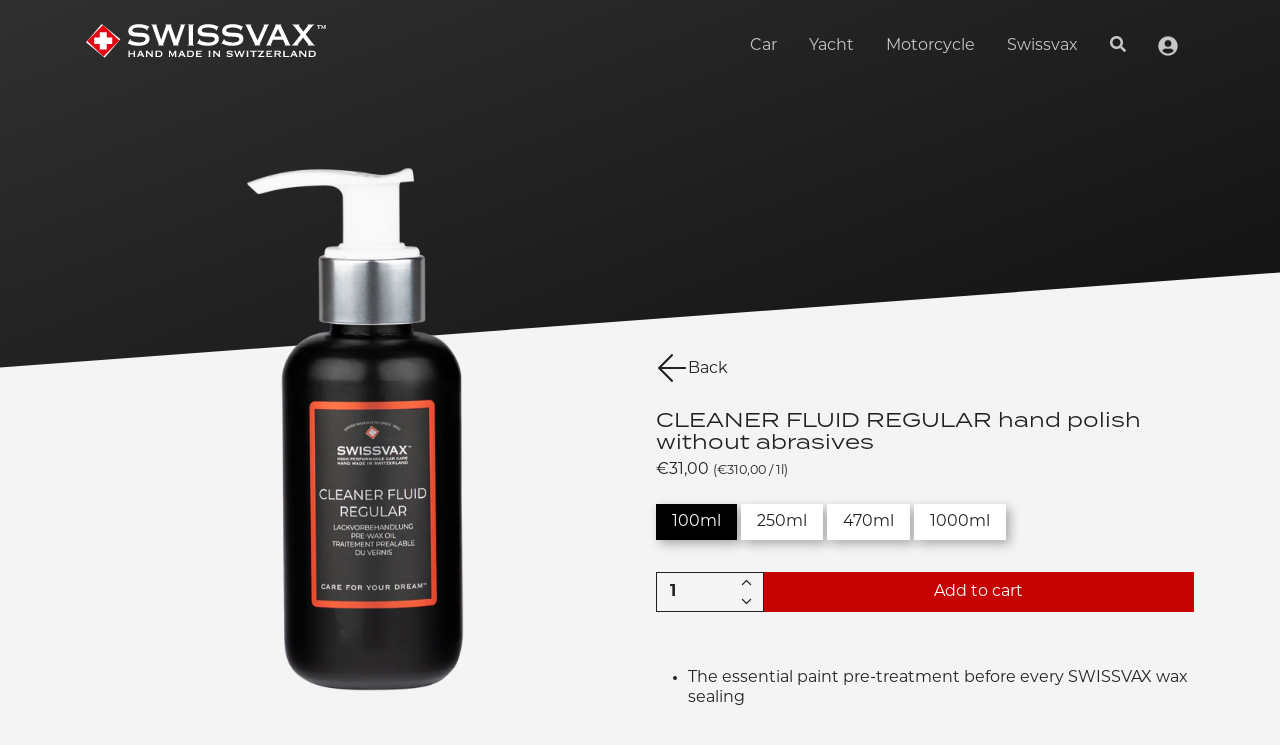

--- FILE ---
content_type: text/html; charset=UTF-8
request_url: https://sst.swissvax.de/ns.html?id=GTM-5NGB2XLS
body_size: 264
content:
<!DOCTYPE html>
<html lang=en><head><meta charset=utf-8><title>ns</title></head><body><noscript><iframe src="https://www.googletagmanager.com/ns.html?fps=s&id=GTM-5NGB2XLS" height="0" width="0" style="display:none;visibility:hidden"></iframe></noscript></body></html>